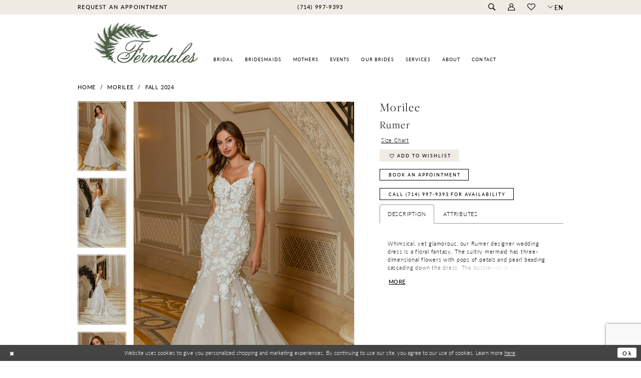

--- FILE ---
content_type: text/html; charset=utf-8
request_url: https://www.google.com/recaptcha/api2/anchor?ar=1&k=6Lcj_zIaAAAAAEPaGR6WdvVAhU7h1T3sbNdPWs4X&co=aHR0cHM6Ly93d3cuZmVybmRhbGVzYnJpZGFsLmNvbTo0NDM.&hl=en&v=PoyoqOPhxBO7pBk68S4YbpHZ&size=invisible&anchor-ms=20000&execute-ms=30000&cb=g1imhh4rxo06
body_size: 48763
content:
<!DOCTYPE HTML><html dir="ltr" lang="en"><head><meta http-equiv="Content-Type" content="text/html; charset=UTF-8">
<meta http-equiv="X-UA-Compatible" content="IE=edge">
<title>reCAPTCHA</title>
<style type="text/css">
/* cyrillic-ext */
@font-face {
  font-family: 'Roboto';
  font-style: normal;
  font-weight: 400;
  font-stretch: 100%;
  src: url(//fonts.gstatic.com/s/roboto/v48/KFO7CnqEu92Fr1ME7kSn66aGLdTylUAMa3GUBHMdazTgWw.woff2) format('woff2');
  unicode-range: U+0460-052F, U+1C80-1C8A, U+20B4, U+2DE0-2DFF, U+A640-A69F, U+FE2E-FE2F;
}
/* cyrillic */
@font-face {
  font-family: 'Roboto';
  font-style: normal;
  font-weight: 400;
  font-stretch: 100%;
  src: url(//fonts.gstatic.com/s/roboto/v48/KFO7CnqEu92Fr1ME7kSn66aGLdTylUAMa3iUBHMdazTgWw.woff2) format('woff2');
  unicode-range: U+0301, U+0400-045F, U+0490-0491, U+04B0-04B1, U+2116;
}
/* greek-ext */
@font-face {
  font-family: 'Roboto';
  font-style: normal;
  font-weight: 400;
  font-stretch: 100%;
  src: url(//fonts.gstatic.com/s/roboto/v48/KFO7CnqEu92Fr1ME7kSn66aGLdTylUAMa3CUBHMdazTgWw.woff2) format('woff2');
  unicode-range: U+1F00-1FFF;
}
/* greek */
@font-face {
  font-family: 'Roboto';
  font-style: normal;
  font-weight: 400;
  font-stretch: 100%;
  src: url(//fonts.gstatic.com/s/roboto/v48/KFO7CnqEu92Fr1ME7kSn66aGLdTylUAMa3-UBHMdazTgWw.woff2) format('woff2');
  unicode-range: U+0370-0377, U+037A-037F, U+0384-038A, U+038C, U+038E-03A1, U+03A3-03FF;
}
/* math */
@font-face {
  font-family: 'Roboto';
  font-style: normal;
  font-weight: 400;
  font-stretch: 100%;
  src: url(//fonts.gstatic.com/s/roboto/v48/KFO7CnqEu92Fr1ME7kSn66aGLdTylUAMawCUBHMdazTgWw.woff2) format('woff2');
  unicode-range: U+0302-0303, U+0305, U+0307-0308, U+0310, U+0312, U+0315, U+031A, U+0326-0327, U+032C, U+032F-0330, U+0332-0333, U+0338, U+033A, U+0346, U+034D, U+0391-03A1, U+03A3-03A9, U+03B1-03C9, U+03D1, U+03D5-03D6, U+03F0-03F1, U+03F4-03F5, U+2016-2017, U+2034-2038, U+203C, U+2040, U+2043, U+2047, U+2050, U+2057, U+205F, U+2070-2071, U+2074-208E, U+2090-209C, U+20D0-20DC, U+20E1, U+20E5-20EF, U+2100-2112, U+2114-2115, U+2117-2121, U+2123-214F, U+2190, U+2192, U+2194-21AE, U+21B0-21E5, U+21F1-21F2, U+21F4-2211, U+2213-2214, U+2216-22FF, U+2308-230B, U+2310, U+2319, U+231C-2321, U+2336-237A, U+237C, U+2395, U+239B-23B7, U+23D0, U+23DC-23E1, U+2474-2475, U+25AF, U+25B3, U+25B7, U+25BD, U+25C1, U+25CA, U+25CC, U+25FB, U+266D-266F, U+27C0-27FF, U+2900-2AFF, U+2B0E-2B11, U+2B30-2B4C, U+2BFE, U+3030, U+FF5B, U+FF5D, U+1D400-1D7FF, U+1EE00-1EEFF;
}
/* symbols */
@font-face {
  font-family: 'Roboto';
  font-style: normal;
  font-weight: 400;
  font-stretch: 100%;
  src: url(//fonts.gstatic.com/s/roboto/v48/KFO7CnqEu92Fr1ME7kSn66aGLdTylUAMaxKUBHMdazTgWw.woff2) format('woff2');
  unicode-range: U+0001-000C, U+000E-001F, U+007F-009F, U+20DD-20E0, U+20E2-20E4, U+2150-218F, U+2190, U+2192, U+2194-2199, U+21AF, U+21E6-21F0, U+21F3, U+2218-2219, U+2299, U+22C4-22C6, U+2300-243F, U+2440-244A, U+2460-24FF, U+25A0-27BF, U+2800-28FF, U+2921-2922, U+2981, U+29BF, U+29EB, U+2B00-2BFF, U+4DC0-4DFF, U+FFF9-FFFB, U+10140-1018E, U+10190-1019C, U+101A0, U+101D0-101FD, U+102E0-102FB, U+10E60-10E7E, U+1D2C0-1D2D3, U+1D2E0-1D37F, U+1F000-1F0FF, U+1F100-1F1AD, U+1F1E6-1F1FF, U+1F30D-1F30F, U+1F315, U+1F31C, U+1F31E, U+1F320-1F32C, U+1F336, U+1F378, U+1F37D, U+1F382, U+1F393-1F39F, U+1F3A7-1F3A8, U+1F3AC-1F3AF, U+1F3C2, U+1F3C4-1F3C6, U+1F3CA-1F3CE, U+1F3D4-1F3E0, U+1F3ED, U+1F3F1-1F3F3, U+1F3F5-1F3F7, U+1F408, U+1F415, U+1F41F, U+1F426, U+1F43F, U+1F441-1F442, U+1F444, U+1F446-1F449, U+1F44C-1F44E, U+1F453, U+1F46A, U+1F47D, U+1F4A3, U+1F4B0, U+1F4B3, U+1F4B9, U+1F4BB, U+1F4BF, U+1F4C8-1F4CB, U+1F4D6, U+1F4DA, U+1F4DF, U+1F4E3-1F4E6, U+1F4EA-1F4ED, U+1F4F7, U+1F4F9-1F4FB, U+1F4FD-1F4FE, U+1F503, U+1F507-1F50B, U+1F50D, U+1F512-1F513, U+1F53E-1F54A, U+1F54F-1F5FA, U+1F610, U+1F650-1F67F, U+1F687, U+1F68D, U+1F691, U+1F694, U+1F698, U+1F6AD, U+1F6B2, U+1F6B9-1F6BA, U+1F6BC, U+1F6C6-1F6CF, U+1F6D3-1F6D7, U+1F6E0-1F6EA, U+1F6F0-1F6F3, U+1F6F7-1F6FC, U+1F700-1F7FF, U+1F800-1F80B, U+1F810-1F847, U+1F850-1F859, U+1F860-1F887, U+1F890-1F8AD, U+1F8B0-1F8BB, U+1F8C0-1F8C1, U+1F900-1F90B, U+1F93B, U+1F946, U+1F984, U+1F996, U+1F9E9, U+1FA00-1FA6F, U+1FA70-1FA7C, U+1FA80-1FA89, U+1FA8F-1FAC6, U+1FACE-1FADC, U+1FADF-1FAE9, U+1FAF0-1FAF8, U+1FB00-1FBFF;
}
/* vietnamese */
@font-face {
  font-family: 'Roboto';
  font-style: normal;
  font-weight: 400;
  font-stretch: 100%;
  src: url(//fonts.gstatic.com/s/roboto/v48/KFO7CnqEu92Fr1ME7kSn66aGLdTylUAMa3OUBHMdazTgWw.woff2) format('woff2');
  unicode-range: U+0102-0103, U+0110-0111, U+0128-0129, U+0168-0169, U+01A0-01A1, U+01AF-01B0, U+0300-0301, U+0303-0304, U+0308-0309, U+0323, U+0329, U+1EA0-1EF9, U+20AB;
}
/* latin-ext */
@font-face {
  font-family: 'Roboto';
  font-style: normal;
  font-weight: 400;
  font-stretch: 100%;
  src: url(//fonts.gstatic.com/s/roboto/v48/KFO7CnqEu92Fr1ME7kSn66aGLdTylUAMa3KUBHMdazTgWw.woff2) format('woff2');
  unicode-range: U+0100-02BA, U+02BD-02C5, U+02C7-02CC, U+02CE-02D7, U+02DD-02FF, U+0304, U+0308, U+0329, U+1D00-1DBF, U+1E00-1E9F, U+1EF2-1EFF, U+2020, U+20A0-20AB, U+20AD-20C0, U+2113, U+2C60-2C7F, U+A720-A7FF;
}
/* latin */
@font-face {
  font-family: 'Roboto';
  font-style: normal;
  font-weight: 400;
  font-stretch: 100%;
  src: url(//fonts.gstatic.com/s/roboto/v48/KFO7CnqEu92Fr1ME7kSn66aGLdTylUAMa3yUBHMdazQ.woff2) format('woff2');
  unicode-range: U+0000-00FF, U+0131, U+0152-0153, U+02BB-02BC, U+02C6, U+02DA, U+02DC, U+0304, U+0308, U+0329, U+2000-206F, U+20AC, U+2122, U+2191, U+2193, U+2212, U+2215, U+FEFF, U+FFFD;
}
/* cyrillic-ext */
@font-face {
  font-family: 'Roboto';
  font-style: normal;
  font-weight: 500;
  font-stretch: 100%;
  src: url(//fonts.gstatic.com/s/roboto/v48/KFO7CnqEu92Fr1ME7kSn66aGLdTylUAMa3GUBHMdazTgWw.woff2) format('woff2');
  unicode-range: U+0460-052F, U+1C80-1C8A, U+20B4, U+2DE0-2DFF, U+A640-A69F, U+FE2E-FE2F;
}
/* cyrillic */
@font-face {
  font-family: 'Roboto';
  font-style: normal;
  font-weight: 500;
  font-stretch: 100%;
  src: url(//fonts.gstatic.com/s/roboto/v48/KFO7CnqEu92Fr1ME7kSn66aGLdTylUAMa3iUBHMdazTgWw.woff2) format('woff2');
  unicode-range: U+0301, U+0400-045F, U+0490-0491, U+04B0-04B1, U+2116;
}
/* greek-ext */
@font-face {
  font-family: 'Roboto';
  font-style: normal;
  font-weight: 500;
  font-stretch: 100%;
  src: url(//fonts.gstatic.com/s/roboto/v48/KFO7CnqEu92Fr1ME7kSn66aGLdTylUAMa3CUBHMdazTgWw.woff2) format('woff2');
  unicode-range: U+1F00-1FFF;
}
/* greek */
@font-face {
  font-family: 'Roboto';
  font-style: normal;
  font-weight: 500;
  font-stretch: 100%;
  src: url(//fonts.gstatic.com/s/roboto/v48/KFO7CnqEu92Fr1ME7kSn66aGLdTylUAMa3-UBHMdazTgWw.woff2) format('woff2');
  unicode-range: U+0370-0377, U+037A-037F, U+0384-038A, U+038C, U+038E-03A1, U+03A3-03FF;
}
/* math */
@font-face {
  font-family: 'Roboto';
  font-style: normal;
  font-weight: 500;
  font-stretch: 100%;
  src: url(//fonts.gstatic.com/s/roboto/v48/KFO7CnqEu92Fr1ME7kSn66aGLdTylUAMawCUBHMdazTgWw.woff2) format('woff2');
  unicode-range: U+0302-0303, U+0305, U+0307-0308, U+0310, U+0312, U+0315, U+031A, U+0326-0327, U+032C, U+032F-0330, U+0332-0333, U+0338, U+033A, U+0346, U+034D, U+0391-03A1, U+03A3-03A9, U+03B1-03C9, U+03D1, U+03D5-03D6, U+03F0-03F1, U+03F4-03F5, U+2016-2017, U+2034-2038, U+203C, U+2040, U+2043, U+2047, U+2050, U+2057, U+205F, U+2070-2071, U+2074-208E, U+2090-209C, U+20D0-20DC, U+20E1, U+20E5-20EF, U+2100-2112, U+2114-2115, U+2117-2121, U+2123-214F, U+2190, U+2192, U+2194-21AE, U+21B0-21E5, U+21F1-21F2, U+21F4-2211, U+2213-2214, U+2216-22FF, U+2308-230B, U+2310, U+2319, U+231C-2321, U+2336-237A, U+237C, U+2395, U+239B-23B7, U+23D0, U+23DC-23E1, U+2474-2475, U+25AF, U+25B3, U+25B7, U+25BD, U+25C1, U+25CA, U+25CC, U+25FB, U+266D-266F, U+27C0-27FF, U+2900-2AFF, U+2B0E-2B11, U+2B30-2B4C, U+2BFE, U+3030, U+FF5B, U+FF5D, U+1D400-1D7FF, U+1EE00-1EEFF;
}
/* symbols */
@font-face {
  font-family: 'Roboto';
  font-style: normal;
  font-weight: 500;
  font-stretch: 100%;
  src: url(//fonts.gstatic.com/s/roboto/v48/KFO7CnqEu92Fr1ME7kSn66aGLdTylUAMaxKUBHMdazTgWw.woff2) format('woff2');
  unicode-range: U+0001-000C, U+000E-001F, U+007F-009F, U+20DD-20E0, U+20E2-20E4, U+2150-218F, U+2190, U+2192, U+2194-2199, U+21AF, U+21E6-21F0, U+21F3, U+2218-2219, U+2299, U+22C4-22C6, U+2300-243F, U+2440-244A, U+2460-24FF, U+25A0-27BF, U+2800-28FF, U+2921-2922, U+2981, U+29BF, U+29EB, U+2B00-2BFF, U+4DC0-4DFF, U+FFF9-FFFB, U+10140-1018E, U+10190-1019C, U+101A0, U+101D0-101FD, U+102E0-102FB, U+10E60-10E7E, U+1D2C0-1D2D3, U+1D2E0-1D37F, U+1F000-1F0FF, U+1F100-1F1AD, U+1F1E6-1F1FF, U+1F30D-1F30F, U+1F315, U+1F31C, U+1F31E, U+1F320-1F32C, U+1F336, U+1F378, U+1F37D, U+1F382, U+1F393-1F39F, U+1F3A7-1F3A8, U+1F3AC-1F3AF, U+1F3C2, U+1F3C4-1F3C6, U+1F3CA-1F3CE, U+1F3D4-1F3E0, U+1F3ED, U+1F3F1-1F3F3, U+1F3F5-1F3F7, U+1F408, U+1F415, U+1F41F, U+1F426, U+1F43F, U+1F441-1F442, U+1F444, U+1F446-1F449, U+1F44C-1F44E, U+1F453, U+1F46A, U+1F47D, U+1F4A3, U+1F4B0, U+1F4B3, U+1F4B9, U+1F4BB, U+1F4BF, U+1F4C8-1F4CB, U+1F4D6, U+1F4DA, U+1F4DF, U+1F4E3-1F4E6, U+1F4EA-1F4ED, U+1F4F7, U+1F4F9-1F4FB, U+1F4FD-1F4FE, U+1F503, U+1F507-1F50B, U+1F50D, U+1F512-1F513, U+1F53E-1F54A, U+1F54F-1F5FA, U+1F610, U+1F650-1F67F, U+1F687, U+1F68D, U+1F691, U+1F694, U+1F698, U+1F6AD, U+1F6B2, U+1F6B9-1F6BA, U+1F6BC, U+1F6C6-1F6CF, U+1F6D3-1F6D7, U+1F6E0-1F6EA, U+1F6F0-1F6F3, U+1F6F7-1F6FC, U+1F700-1F7FF, U+1F800-1F80B, U+1F810-1F847, U+1F850-1F859, U+1F860-1F887, U+1F890-1F8AD, U+1F8B0-1F8BB, U+1F8C0-1F8C1, U+1F900-1F90B, U+1F93B, U+1F946, U+1F984, U+1F996, U+1F9E9, U+1FA00-1FA6F, U+1FA70-1FA7C, U+1FA80-1FA89, U+1FA8F-1FAC6, U+1FACE-1FADC, U+1FADF-1FAE9, U+1FAF0-1FAF8, U+1FB00-1FBFF;
}
/* vietnamese */
@font-face {
  font-family: 'Roboto';
  font-style: normal;
  font-weight: 500;
  font-stretch: 100%;
  src: url(//fonts.gstatic.com/s/roboto/v48/KFO7CnqEu92Fr1ME7kSn66aGLdTylUAMa3OUBHMdazTgWw.woff2) format('woff2');
  unicode-range: U+0102-0103, U+0110-0111, U+0128-0129, U+0168-0169, U+01A0-01A1, U+01AF-01B0, U+0300-0301, U+0303-0304, U+0308-0309, U+0323, U+0329, U+1EA0-1EF9, U+20AB;
}
/* latin-ext */
@font-face {
  font-family: 'Roboto';
  font-style: normal;
  font-weight: 500;
  font-stretch: 100%;
  src: url(//fonts.gstatic.com/s/roboto/v48/KFO7CnqEu92Fr1ME7kSn66aGLdTylUAMa3KUBHMdazTgWw.woff2) format('woff2');
  unicode-range: U+0100-02BA, U+02BD-02C5, U+02C7-02CC, U+02CE-02D7, U+02DD-02FF, U+0304, U+0308, U+0329, U+1D00-1DBF, U+1E00-1E9F, U+1EF2-1EFF, U+2020, U+20A0-20AB, U+20AD-20C0, U+2113, U+2C60-2C7F, U+A720-A7FF;
}
/* latin */
@font-face {
  font-family: 'Roboto';
  font-style: normal;
  font-weight: 500;
  font-stretch: 100%;
  src: url(//fonts.gstatic.com/s/roboto/v48/KFO7CnqEu92Fr1ME7kSn66aGLdTylUAMa3yUBHMdazQ.woff2) format('woff2');
  unicode-range: U+0000-00FF, U+0131, U+0152-0153, U+02BB-02BC, U+02C6, U+02DA, U+02DC, U+0304, U+0308, U+0329, U+2000-206F, U+20AC, U+2122, U+2191, U+2193, U+2212, U+2215, U+FEFF, U+FFFD;
}
/* cyrillic-ext */
@font-face {
  font-family: 'Roboto';
  font-style: normal;
  font-weight: 900;
  font-stretch: 100%;
  src: url(//fonts.gstatic.com/s/roboto/v48/KFO7CnqEu92Fr1ME7kSn66aGLdTylUAMa3GUBHMdazTgWw.woff2) format('woff2');
  unicode-range: U+0460-052F, U+1C80-1C8A, U+20B4, U+2DE0-2DFF, U+A640-A69F, U+FE2E-FE2F;
}
/* cyrillic */
@font-face {
  font-family: 'Roboto';
  font-style: normal;
  font-weight: 900;
  font-stretch: 100%;
  src: url(//fonts.gstatic.com/s/roboto/v48/KFO7CnqEu92Fr1ME7kSn66aGLdTylUAMa3iUBHMdazTgWw.woff2) format('woff2');
  unicode-range: U+0301, U+0400-045F, U+0490-0491, U+04B0-04B1, U+2116;
}
/* greek-ext */
@font-face {
  font-family: 'Roboto';
  font-style: normal;
  font-weight: 900;
  font-stretch: 100%;
  src: url(//fonts.gstatic.com/s/roboto/v48/KFO7CnqEu92Fr1ME7kSn66aGLdTylUAMa3CUBHMdazTgWw.woff2) format('woff2');
  unicode-range: U+1F00-1FFF;
}
/* greek */
@font-face {
  font-family: 'Roboto';
  font-style: normal;
  font-weight: 900;
  font-stretch: 100%;
  src: url(//fonts.gstatic.com/s/roboto/v48/KFO7CnqEu92Fr1ME7kSn66aGLdTylUAMa3-UBHMdazTgWw.woff2) format('woff2');
  unicode-range: U+0370-0377, U+037A-037F, U+0384-038A, U+038C, U+038E-03A1, U+03A3-03FF;
}
/* math */
@font-face {
  font-family: 'Roboto';
  font-style: normal;
  font-weight: 900;
  font-stretch: 100%;
  src: url(//fonts.gstatic.com/s/roboto/v48/KFO7CnqEu92Fr1ME7kSn66aGLdTylUAMawCUBHMdazTgWw.woff2) format('woff2');
  unicode-range: U+0302-0303, U+0305, U+0307-0308, U+0310, U+0312, U+0315, U+031A, U+0326-0327, U+032C, U+032F-0330, U+0332-0333, U+0338, U+033A, U+0346, U+034D, U+0391-03A1, U+03A3-03A9, U+03B1-03C9, U+03D1, U+03D5-03D6, U+03F0-03F1, U+03F4-03F5, U+2016-2017, U+2034-2038, U+203C, U+2040, U+2043, U+2047, U+2050, U+2057, U+205F, U+2070-2071, U+2074-208E, U+2090-209C, U+20D0-20DC, U+20E1, U+20E5-20EF, U+2100-2112, U+2114-2115, U+2117-2121, U+2123-214F, U+2190, U+2192, U+2194-21AE, U+21B0-21E5, U+21F1-21F2, U+21F4-2211, U+2213-2214, U+2216-22FF, U+2308-230B, U+2310, U+2319, U+231C-2321, U+2336-237A, U+237C, U+2395, U+239B-23B7, U+23D0, U+23DC-23E1, U+2474-2475, U+25AF, U+25B3, U+25B7, U+25BD, U+25C1, U+25CA, U+25CC, U+25FB, U+266D-266F, U+27C0-27FF, U+2900-2AFF, U+2B0E-2B11, U+2B30-2B4C, U+2BFE, U+3030, U+FF5B, U+FF5D, U+1D400-1D7FF, U+1EE00-1EEFF;
}
/* symbols */
@font-face {
  font-family: 'Roboto';
  font-style: normal;
  font-weight: 900;
  font-stretch: 100%;
  src: url(//fonts.gstatic.com/s/roboto/v48/KFO7CnqEu92Fr1ME7kSn66aGLdTylUAMaxKUBHMdazTgWw.woff2) format('woff2');
  unicode-range: U+0001-000C, U+000E-001F, U+007F-009F, U+20DD-20E0, U+20E2-20E4, U+2150-218F, U+2190, U+2192, U+2194-2199, U+21AF, U+21E6-21F0, U+21F3, U+2218-2219, U+2299, U+22C4-22C6, U+2300-243F, U+2440-244A, U+2460-24FF, U+25A0-27BF, U+2800-28FF, U+2921-2922, U+2981, U+29BF, U+29EB, U+2B00-2BFF, U+4DC0-4DFF, U+FFF9-FFFB, U+10140-1018E, U+10190-1019C, U+101A0, U+101D0-101FD, U+102E0-102FB, U+10E60-10E7E, U+1D2C0-1D2D3, U+1D2E0-1D37F, U+1F000-1F0FF, U+1F100-1F1AD, U+1F1E6-1F1FF, U+1F30D-1F30F, U+1F315, U+1F31C, U+1F31E, U+1F320-1F32C, U+1F336, U+1F378, U+1F37D, U+1F382, U+1F393-1F39F, U+1F3A7-1F3A8, U+1F3AC-1F3AF, U+1F3C2, U+1F3C4-1F3C6, U+1F3CA-1F3CE, U+1F3D4-1F3E0, U+1F3ED, U+1F3F1-1F3F3, U+1F3F5-1F3F7, U+1F408, U+1F415, U+1F41F, U+1F426, U+1F43F, U+1F441-1F442, U+1F444, U+1F446-1F449, U+1F44C-1F44E, U+1F453, U+1F46A, U+1F47D, U+1F4A3, U+1F4B0, U+1F4B3, U+1F4B9, U+1F4BB, U+1F4BF, U+1F4C8-1F4CB, U+1F4D6, U+1F4DA, U+1F4DF, U+1F4E3-1F4E6, U+1F4EA-1F4ED, U+1F4F7, U+1F4F9-1F4FB, U+1F4FD-1F4FE, U+1F503, U+1F507-1F50B, U+1F50D, U+1F512-1F513, U+1F53E-1F54A, U+1F54F-1F5FA, U+1F610, U+1F650-1F67F, U+1F687, U+1F68D, U+1F691, U+1F694, U+1F698, U+1F6AD, U+1F6B2, U+1F6B9-1F6BA, U+1F6BC, U+1F6C6-1F6CF, U+1F6D3-1F6D7, U+1F6E0-1F6EA, U+1F6F0-1F6F3, U+1F6F7-1F6FC, U+1F700-1F7FF, U+1F800-1F80B, U+1F810-1F847, U+1F850-1F859, U+1F860-1F887, U+1F890-1F8AD, U+1F8B0-1F8BB, U+1F8C0-1F8C1, U+1F900-1F90B, U+1F93B, U+1F946, U+1F984, U+1F996, U+1F9E9, U+1FA00-1FA6F, U+1FA70-1FA7C, U+1FA80-1FA89, U+1FA8F-1FAC6, U+1FACE-1FADC, U+1FADF-1FAE9, U+1FAF0-1FAF8, U+1FB00-1FBFF;
}
/* vietnamese */
@font-face {
  font-family: 'Roboto';
  font-style: normal;
  font-weight: 900;
  font-stretch: 100%;
  src: url(//fonts.gstatic.com/s/roboto/v48/KFO7CnqEu92Fr1ME7kSn66aGLdTylUAMa3OUBHMdazTgWw.woff2) format('woff2');
  unicode-range: U+0102-0103, U+0110-0111, U+0128-0129, U+0168-0169, U+01A0-01A1, U+01AF-01B0, U+0300-0301, U+0303-0304, U+0308-0309, U+0323, U+0329, U+1EA0-1EF9, U+20AB;
}
/* latin-ext */
@font-face {
  font-family: 'Roboto';
  font-style: normal;
  font-weight: 900;
  font-stretch: 100%;
  src: url(//fonts.gstatic.com/s/roboto/v48/KFO7CnqEu92Fr1ME7kSn66aGLdTylUAMa3KUBHMdazTgWw.woff2) format('woff2');
  unicode-range: U+0100-02BA, U+02BD-02C5, U+02C7-02CC, U+02CE-02D7, U+02DD-02FF, U+0304, U+0308, U+0329, U+1D00-1DBF, U+1E00-1E9F, U+1EF2-1EFF, U+2020, U+20A0-20AB, U+20AD-20C0, U+2113, U+2C60-2C7F, U+A720-A7FF;
}
/* latin */
@font-face {
  font-family: 'Roboto';
  font-style: normal;
  font-weight: 900;
  font-stretch: 100%;
  src: url(//fonts.gstatic.com/s/roboto/v48/KFO7CnqEu92Fr1ME7kSn66aGLdTylUAMa3yUBHMdazQ.woff2) format('woff2');
  unicode-range: U+0000-00FF, U+0131, U+0152-0153, U+02BB-02BC, U+02C6, U+02DA, U+02DC, U+0304, U+0308, U+0329, U+2000-206F, U+20AC, U+2122, U+2191, U+2193, U+2212, U+2215, U+FEFF, U+FFFD;
}

</style>
<link rel="stylesheet" type="text/css" href="https://www.gstatic.com/recaptcha/releases/PoyoqOPhxBO7pBk68S4YbpHZ/styles__ltr.css">
<script nonce="Dp4B9WNQUYTdl6mjKIF3yg" type="text/javascript">window['__recaptcha_api'] = 'https://www.google.com/recaptcha/api2/';</script>
<script type="text/javascript" src="https://www.gstatic.com/recaptcha/releases/PoyoqOPhxBO7pBk68S4YbpHZ/recaptcha__en.js" nonce="Dp4B9WNQUYTdl6mjKIF3yg">
      
    </script></head>
<body><div id="rc-anchor-alert" class="rc-anchor-alert"></div>
<input type="hidden" id="recaptcha-token" value="[base64]">
<script type="text/javascript" nonce="Dp4B9WNQUYTdl6mjKIF3yg">
      recaptcha.anchor.Main.init("[\x22ainput\x22,[\x22bgdata\x22,\x22\x22,\[base64]/[base64]/MjU1Ong/[base64]/[base64]/[base64]/[base64]/[base64]/[base64]/[base64]/[base64]/[base64]/[base64]/[base64]/[base64]/[base64]/[base64]/[base64]\\u003d\x22,\[base64]\\u003d\\u003d\x22,\x22aQUDw4nCsFjChGo0CGLDqUfCj8KVw4DDkMOIw4LCv1hrwpvDhH/Dv8O4w5DDnVFZw7thLMOIw4bChn00wpHDlcKEw4R9wqnDmmjDuHTDpnHClMO7wrvDuirDrsKgYcOeeB/DsMOqScKdCG9weMKmccODw77DiMK5TMKCwrPDgcKtT8OAw6lYw4zDj8Kcw4hmCW7CrMOSw5VQYMOoY3jDisO5EgjCiic1ecO+MnrDuSAWGcO0LcOcc8KjbkciUTcYw7nDnWE4wpUdH8Onw5XCncOSw7Vew7xEwr3Cp8ONF8OTw5xlVijDv8O/[base64]/[base64]/[base64]/XMKHwpg5OsKNF3xlw5J5JcOVGitqwo/DlEILU3Vzw6DDpmkOwqY3w7kZYWFRZsKXw41Vw7Vyf8KGw7AkHMOML8K8MCrDgMO5azFdw5HCu8ONVjksCznDjMOrw5pLKS4Yw4kNw7nDrcKJTcOSw50rw5XDi1HDosKowpzCucO7Q8ObdcOVw4zDqMKIZMKZbMKDwoTDjCTDlmDCsXp2HTbCvcOpwoHDpgLChsO/wrRww4DCu2sCw7rDlAclTsO/OWPDkR/DniTDog7Co8KSw4EIe8KHTMOKKsKDE8Orwp7ClsK+w7Jfw5hQwp19bkbCm07DusKpO8O8wp03w7zDq3rDnsOAJEELIcOWG8KJImDCiMOiMyYvJMOjwoJ6AVbDpH1PwpoGW8K/OGgPw6nDiRXDqsONwp9kP8OkwrfCtFUVw5xedsOSADrCvErDnxslNAfCuMO8w4vDjnogIX5UFcOUwqZvwpsfw7zDjkE0PyfCrgfDsMKcZzHDrMOLwpY6w44Dwq4fwpxOcMKwa0p3KcOnwozClU8Dw6zDtsK0w6IyVcK0e8OPw5g3w77Cq0/[base64]/KD/DhkRLw6pxwp3ChMK/wonCsU9EBcKyw6/CksKKP8OwE8Ocw44uwpTCicOmTcORa8OHesK4WxrCjTthw5TDn8KIw5fDqDTCp8O+w4lSIFnDjkhcw5BUXV/CqgbDqcOUS3ZKecKxc8KawpvDrGhvw5LCtxLDhC7DrcO2wqBxU3fCu8KQbDhOwoYSwooLw5nCrcKuRQJNwpjCrsKew6E0d1DDpMOBw47Cq05Fw5vDr8KbHyJDUMOJNsODw6vDvjLDksOSwrHCpcO/CMOyYsKjDMKXw7TCl0/[base64]/DsjR/wpUhYcKBw67DhsOlNcKFwrjChMKWKUPCrF/CvALCvHrDjgZ0w5AZGcOhRcKnw6odf8K3wqjCisKhw6s1VWHDu8OFNnpdbcO1ecO6SgvDnW/DjMO9w6gfO2LCnRF+wqQxOcOOTmFZwrrCh8ONBMK1wpjChAZEGcK3AX9EWsOsRxDDscOETF7DiMKjwpNvUMKew4bDpcO/[base64]/[base64]/[base64]/Dqikmw4hVwqTDucOww73CqnPDrcK1PcK4wrPCjsKEIivDq8KnwoHClxrCkE0Tw4nDuB4Aw4QXWDHCicOEw4XDg0fCh2TCuMKJw4djw5IVw6Q4wroHwrvDuxMxEsOtTMO3w6/CsB8sw79nwrJ4HsK8wovDihDCr8KeG8KgesKxwpvDiEvDq1Fgwq/ClMOJw7o9woxEw4zChsOTRSvDhEBzHk3ChSzCnCDDqzRuDg/CtsKCAEt+wobCpW/Do8O3I8KRFk9fS8ObSMKEw4rDo3fCk8KdPsOJw5HCn8KWw7t+LHjChMKJw7NBw5zDpsOZE8OYVsKUwozCi8O9wpI3QcODYcKGWMKewqIAw5cmRF4lCh/DlMKrGXLCvcOXw55OwrLDncOyV0rDnntLwprCkwYjEk5bIsK4WsKiTXVhwrnDqWdFw4LCgy5rC8KddSnDq8Onwo0+w51UwpAgw6bCmMKDw7/DgE7ChX5Vw7FvVcO5cDfDmMKnOcKxFCbDgVoaw7fDjDrCosKnw6XCrgNDMyDChMKCw4ZDc8Klwolsw4PDmG3DgDInw5UVw50EwpfDpzRew6wKOcKgYQFKeA7DtsOHYifCisO+wpJtwqY3w5HCh8O/w54TSsORw60scirDg8Kcw4Uvwp8BbMOSwrlzBsKNwr3CmE/DomjCscOBwoVSW2kyw6pWVcK/[base64]/DvsKhw6vDncOlS0vChDHCmcKtw6rDoW5tRcKewrh7w7zChg7DhsKFw7oUwpwXW0/DuVcEYCTDiMOdbMO/XsKiwpTDrQgEUsOEwqMFw4LCk35gfMORw7QawoXDh8O4w5sCwpo+HzpMw5kqCyTCicKNwrU3w7jDohwGwrQ4TToUVAvDvWJ/wpnCpsKIdMKwe8OEUgbDucKLw4/Dn8O5w4RkwooYJ2bCl2fDiy1Dw5bCiUcHdGHDjUI+WQE/w6DDq8Kdw5dQw4HCjcOmKsOfA8K/J8KqCnBMwojDvRbCgw3DmDzCqGbCicK6JcKIek09R20WNcKew6t/w5Mgc8KAwqjDjkAIKx4Cw5HCuxw/eh7CmiI/w7TCi0YrUMKLS8Kow4LDj2pNw5hvw5/CsMO3wpnCvzlKwrJFw7ZJwqDDlSJ6w68dNgAXwoczHMKXw6HDqkAYw5w9JsOtw5XChcOvw5DCqGd4SCIIFx/CjsK9eBrDnDRMRMOUE8OqwosOw57DtMKzJm9sW8KiTMOVY8ONwpASwr3DlMOkJ8KRAcObw44oeBRswosiwp83Jj0lQ1nCuMK7NBPCj8KDw47CqBLDsMO4wpPDvCQ/bTARw5XDvcOXG0oiw59gb38ICEXDoyotw5DCqsOoL1EbT0Ynw5vCji/[base64]/[base64]/Dl8OQw6XCu8O3G8OfwpELw4PDoQbDtsORwq/DtsOHwqcywp4AV0lLw6oJc8OkS8Kiwr0Swo3Cp8OIw4lhB2/Cj8OOw6vCjwDDoMKsAsOUw6/Ck8ORw4TDg8KLw6/Djis+e0YkIsO/T3XDrAzClgYRXAJiVMOUw4DCjcOlQ8Kdw6URLMKVHsKQw6Auwoo8ZcKMw4JTwp/CokEOcnwBwrnCoHPDocKxGn7CvMKIwpkUwpXCjyvCmht7w65QAsORwpwEwo98DDDCicKjw5UJwqDDrgnCt3VWOmfCtcOtKRRxwo8KwoEpdhDCmU7Dl8OIw6p/w7/[base64]/[base64]/ChsOkLVHCusOWDcKCwpNhM8Kpa8OUw6Umw68pAUTDiizDrGgiYMKrGzvCtizCtiocKjgtw6sLw60Xwr8/[base64]/CjMK7ATbDjMOzwpXDiMKTwok9KlRNw4vCo8O4w71fJMK1w4zDgsK2D8Kdw5bCkcK5wrfCsmUBHcK8wod/wqZeIMKAw5nCmMKXKA3CmsOKYQbCgcKxGhXChMKjw7TClXXDuwPCvcOHwp9fw43CtsOcEkrDlB/CmnrDucOXwq3DpRbDqWUDw64hKcOHXsOhw7/DsDjDpS7DrDnDl05dLXM2wpwfwqvClT8waMOza8OXw6N1UQ1Qwq4FflTDrw/[base64]/[base64]/w5c2B8ORwrQdwq/DpMKOwoBSXX0WJMKKwptLwqTDnsKxc8OZQsO1wo/CjcKcOXQZwpnCusKuNsKbbcKXwrjCmcOcw7cxSGocRsOyWzZ/MUdxw4jCsMKvVElCYEZifcKNwpF2w6lGw4QewqEkw7zChkAuAMO6w6cAasOgwpXDhFEQw4XDkirDr8KNcxvCk8OqVi0Vw69xwo1jw4lGB8KKf8O6BQXChcO6HcK2VyoHdsO3wqw7w6R9KcOETXsuwrzCs3VxJcK3E33DrGDDmMOHw4/Cq3FlWMK7RcO+PxnDnMKRbmLCjMKYdEzCucOOXEXDtcOfeF7CllTDqV/Cr0jDsSjDlWINwpjDq8K8e8Knw5VgwpF/wrvDv8KUOUoKDSkEw4DDgcK+w4lfwoPCoWDCjgc0DFjCtMKsXhrCp8OJI1vDucK1fkjDgRjDn8OkKiXCnybDkMKdwowtQsKNDgxvw6lnw4jCs8K1w7w1HQIFwqLDq8OEMMKWwo/Ck8KswrhKwphPbjgcMVzDsMO7T07DucOxwrDCsHrCmRvCl8KWAMKKwpJBwqvCsyt+Ox5Vw7nCpQHCm8KIwrnDkjcVwpEKwqJhcMONw5XDtMKHMcOgwqBcwqghw4UPTBRKBAbDjXLDg2fCtMOzNMKWWiMOw5o0BcOHK1Rrwr/DmcOHZDfCusOURCdpFcK+a8ObaRPDsFxLwpp3ai/DrBgXSnHCmsKFT8OQw4rDt3hqw7Eaw50Owp3DliAZwqrDo8O5w7JRwrnDq8KCw5sITMKGwqDDszoFRMKRNMONLSg9w5xwfhHDlcOhYsK7wrk7QMKRfV/DtU/Dr8KSwpPCn8KZwrVxCsKUfcKdwoDDusKww7tCw7fDhhLDtsKHw6UAEQdzZk0swqPDssOacMOufsOyIy7CtX/CmMOMw4RWwrcoLcKvdzM/wrrCusKRRit0WT7DlsKlDmbChEYURMKkFMKJVC0Ywq7DocOpwozDojsiW8Otw4fCncKew4sWw4tgw6lKw6LDi8Ooe8K/H8ONw7JLwrNpLsOsdHQVwovDqD1EwqPCo3YTw6zDjEzCs38qw5zClsO8wrt7MQ7DqsOowqRcasO/UcO7w6wTOsKZKRMlK3XDmcKKTsOuJcO5LihGX8O+O8K3Q0h/IS3Dr8K3w6tuW8OMW1YOTlpSw6LDqcODf2fDgwXDngPDvB3Ck8KBwogMLcO7woPCv2rChMOjbxLDu00wQQtBasK+c8KacGDDq216w7EDIwbDjsKdw7TCscOJDwZdw5nDvQlibirCqsKYwp/CqMKAw67DicKSw7PDvcOkwph2QzTCq8KxGyAsB8OAw58dw6/Du8Obw7nCoWLDkcK+wojCosKAwpAiZ8KCLS3DvMKnYcOwcsOWw67CogtLwpB2wqQqS8KpKB/DlsOIw5/CvX7CucOiwpDCm8OpTBMrw5bDosKVwq3DiH5Yw6h+SsKHw65pDMONwpA1wpp0QHJ0el/[base64]/[base64]/wrscacOfw6fCtB/Ck8OcwpLDgXZIw5zDnkjCp3rDnsOwXSLCsVhmwrTDmwA0w7/Co8K2w77DiW3ChcOJw4dDwrjDpFXCoMKLIgI4w5DDnTfDpsKjdMKMZcOYaRLCrUgxeMKOfMOaBxLDoMO2w49uHV3Ds0EIfsKZw6/Dn8K0H8O6McK4M8K1wrbCkETDug7Dk8KObcK7wqIjwpPDgk9pY33CuxbCvUtCVE17wqPDhFjDvMK+ISbCh8O/bsKASsKtbnrDlcK/wrvDq8KNAjLClmnDg2wRw6HCuMKDw4XCgcKkwqNwWyvCvsK/[base64]/w7d9woDCqcObw73DhsK6wrnCiWXDgQHCrEHChsOSSsKLSMOOacOrw5PDv8O5Lz/CinV2wrECwroVw7jCv8Kpwr5RwpjCjnU5Uishw7kfw4zDtAnCkkN4wrfCkBVqJ37Dl2xEwojChjHDl8OJR2MmP8Oiw6rDvsKfw7FYbMKMw6LDiAXCux/CuUU5w5cwWkQKwp03wpAEwoI0LcKzaDnDnsOcW1HDjW3Cs1nDpcK7VRYOw7jCh8KRTTTDgMKyHMKTwr0edMOYw6Y/TX98QBwDwozDpsOKfsKiw6PDlMO8Z8O3w6NLK8O8L0/Cpz/Dr2rCnsKJw4zChwREwoxJCMODa8KlDcOHEcOJQS3Cm8OXwowfJxDDtAFfw7LCjgl6w7ZHQ2ZNw7AOw7dww5jCpsKuWsKxWAwBw5Q7NsKqw5nCk8OiUn3CvjgxwqU2w43Dl8KcQ0zDscK/eGLDrMO1wo/[base64]/MjEBwpnCusKiDF3DnMKIBsOqKcOfDVvCgMKywqzDj19vbXzDlsK8Z8O+wrU7ehzDo2lhwr/DnWvCqm/DpMKJbcKVXwHChyHCkk7DuMORw7LCh8OxwqzDkjopw5XDpsK3IMOkw7cKW8KdIsOsw4BFDMKWwoNGVMOYw7jCrgsVODbCksOmRhl4w4Fyw5LCqMKRPcKzwrh5w6HClcO2GVsUCcKZJsOpwoTCsALDvMKLw6/CtMO6OcOdwqLDhcK2GiLCgsK0F8OtwpYOBx8pQsOXwpZWHMO3wpHClw7Dh8KoaCHDuFfDosK9IcK9w5zDosKAw4c4w6wFwqkAwoUPwobDlVwVw5TDnMOkMnwVw51swpt2wpIfw7UvPcK7woDDpix/[base64]/[base64]/DncKXwoBYYBfCtsOvw5zDpMKnw50WIgvCiSvCnMO2JTtISMOWWcOlw6LCkMKeIA0twq8Pw6DChsOtTcOpV8K7wpV9Cy/DqD8NacOkwpJfw5nDr8O9RMKOwoDDrgptdEjDpcKJw5PCmT3Dv8O/[base64]/CjxHCscKAw4HDrMKJcHhSE8KuwpTCscOJd2HDnSvCp8K8cUHCmMKzfMOfwr/Dvl3DkMOZw67CoRdxw4Uaw4jCuMOnwrDCm0pUfi/DhVnDv8KbP8KKPRJEOw4EV8KzwpYIworCp31Rw6hUwp1uF0Rnw58hGgvDgXHDmwRBwrBbw7jChsK6esKkCxsbwrjCq8KbNipBwosDw55PfwLDkcOVwoUVWMOhwpzDjTkCMMOEwrLDo3ZTwrlJGMOwXHvCoFnCscOqw7hyw5/[base64]/Ci13CvMKOPgBVJMKHw4jCtF8Zen3DolTDmx5hw4zDssKkYgvDnBg/DMOsw77Dj07Dk8KCwp5Cwr5NdkUvPXFRw5LCmsKSwrFAGDjDoAPDi8OXw63Dig7DscO2OALDrsK3IsKbFcK3wqLCvzPCscKKwpzCiAXDhsOZw6PDncOxw49gwq8BX8O1ewvCgMKqwpDCiWTCn8OGw6DDtzgfPcO6w4vDnQ/Dtm3Ci8KyBU7DqQbDjcOIQXDCgwcbd8KjwqfCmycKdDbCjcKEw4wVUkwfworDiEbDukxqPwFow5TCmTE+Q0ASGiLChnMMw6/DmVTCuRLDk8KtwoXDgmwBwqxJM8Ouw47DusK+wrTDml8pw7V1w7nDv8KxT0M+wpPDkcOUwoHCqAPClsOQBBV8wpInTw9Iw77DghAHw5FZw4k3WcKEb1c1wpBFCcO/w7oQHMOwwp/DvMOCw5AVw5jCqsOoRMKBw4zDoMOMPMOsesKQw5kQwrzDhzF4OFXCjjI0GhnDpMK+wpLDhcOjwpXCn8OGwrTCjFB7w4rDs8KHw6DCrzhOLMKFfzgVfxrDgjPDoxrChMKbbcOWITArCMOMw6dQSMKMMMK2woYTG8K3wo/Dq8Kpw7svRmp/Z3MmwrDDqQIeOMKwfFfClsO/SU3Dqx7Cm8Opw4odw5LDp8OewoZGWsK/w6E6wrDCukXCpsOGwpISacOcPT3DisOFbC1gwqUPbWzDk8ORw5jDrcOLwqYuX8KKBHQAw4kPwpRqw7jDqkQhMsOYw7DDi8O8w7vCocOFw5LDsh01w7/CvcOXwq0lLsKVwoQiw5fCt2TDhMOhwpTCiiQ5wrUaw7rCjCzCrMO/wq50S8OUwoXDlMObQx/[base64]/KcOEFBNwwrdfw5XDoD/CgWMRNyjCjX/CrANVw7dMwqHDjWZJw4PDo8O6w75+GW3DsE7DssOuLUrDh8O/wrVPN8OrwrDDuxQZw5sTwr/CgcOrw5ETw4lNOnLClSs5w5Z9wrbDjcOmBWPCtjclPFvCj8Kywpp8w5/Dh1vDuMOtw7vDnMKnDXlswosGw7cIJ8OMY8Kzw5DCgMOrwpTCisO2w5tdLkHCtGVqG1Vew6tUfMKBw51/w7BMw4HDmMKFdsObJDPCnULDqGnCjsOUbWQ+w4jDu8OmdV7DoHRDwpbCvsKpwqPDsXVPw6UxW0LDuMOCwoFAw7x0wroaw7HCsyXDs8KIWjrDgSsGXhrClMO9w5nCmMOFY1Vmw4nCssOSwr14w4cWw4RFJhPCoEvCnMKowoHDjcKCw5wuw7jCum/CqVMZw7PCh8OWXGdPwoNDw7jCvz1XfsOgDsOsX8OWE8O1wpnDqSPDocOpw5PDok4dOcK6BMOSG2vCiFlxZMKwVcK+wr7DrnEGWA3DsMKzwq7Dt8KhwoAWeRXDhRTCogUAOU1uwodRKMOCw6vDrsKhwq/Cn8OPw4DCjcKWN8OUw4IsLsK/DA0DVWHCgcOWwp4Awqsaw6sNOsO0w4jDvyJDw7EsYChfw7JIw6QTJsKNM8Olw4fCpMKew7VTw7fDncOBwpbDvsKERGzDjBPDnQ89ay5nBEHCnsO6fsKCWcKfDcO6AcOeZ8OrCcOKw7HDmh0NZsKHSkEiw7/DnTfCpMOtw7XCkjXDujMNw5k5wpDCnGAGwpTDocKcw6rDtGXDgCnDrBLCoBIcw6HDjBcaF8KQBCjClcOcX8Kdw6nCvWlLV8KBZWXCqXvDoAlnw6gzw5HCpxTChQzDjwjDnX9BFsK3DcOaJ8K/a2DDk8Kqw6t9woTCjsOtw4rCtMKtwo7CksOow6vDpcOxwplOTXZvFVHCsMKUBXxXwoA+w4UjwpzCm07Ch8OjOmbCpAzChw3CvW59cSDDlgkMRxUDw58Hw4k8dw/DssOtwrLDmsOyDFVYw7hbHMKAwooSwr98C8K/w5TCqhM6wodjwp/Dug5Lw7BzwpXDjR/DjlnCnsOOw6XCksK3BsOqwrXDsWMmwpEcwr59wp9nI8Oawp5oL0w2IwnDjyPCncKEw6fCiDLDj8KOFATDksK/wprCqsKSw5zCssK7wrMnw4Y2wopLRxBDw54TwrRUwrjDnQHDsnoIAyp1wpbDuB1qwqzDhsOCw5PDtyFsNsKfw6khw6zDpsOWS8OFEirDgDnCpkDCliRtw7pmwrjDkhREYcKtWcO+ccKXw4Z3PyRnEgbDk8ONf3gzwqHCtVrCpD/[base64]/CpsKkwp84S8OJw4/DpcOyw7YGQBl2acK/[base64]/[base64]/wr/CtcOow7TDl3jDvMKDayc1UMKOw4zDusOxbMKPwqrCjSl3w5AGwrQVwp3CoE3CnsOTZ8OdB8Kna8OELcO9OcOAw6LChHXDssKww6jCmknDqRTCizLDhQPDpcOBw5RCOsOdbcKbe8K5wpFywr4fw4ZXw4pKwoVdwr5lFSNnD8Kcw7wSw5/CqS8jIjQPw4HCrFobw4cQw7Y1wpPCt8Okw7XCuS5Iw5Y/[base64]/[base64]/F8OTHR9uw4nDqsOYTy1Owp7CjVIKw59FCsKYwr4/w61kwrsPKsKCw54QwqY5ZBIiRMOxwpQZwrTCuFsoakbDpQJwwqfDjMO3w4ozwoPCtHNYUsKoZsKTTFl3wolyw5XDi8OfDcOQwqYpw4E+WcK1w7gtYww7OMObM8Kyw4jDhcKtNMKdYDDDkWhdQDoQeER3wqnChcO/DMOcN8OOwoHDrynCgHbDjiVkwqVfwrLDpWIIDhJjD8OpdQEwwo/DlQDCqcK1w4N8wqvCqcKhw5HCpcKiw70MwpfCimsPw6XCocKEwrPCjsOsw5bCriA0woNww6/DhcOLwpPDpHfCksOHw6xGPwomNXLDgHBLWTPDuB7DthZcesKdwrHCoVrCj190HsK3w7Z2I8KuNwXCtMKCwoVzJMOiOAjCtMO4wqXDhMOdwo3CklPCp1MCFi4ow6HDrcOdF8KST0FeKMOiw5x/w4HCuMOnwqDDssKDwoDDp8KNAnfCkUANwplqw5TDlcKoQB/CmQ9nwoYNw7zDv8Oow5XCmV0XwoXCrQw/[base64]/DqGjDoHfDgxrCmcOcd0ICNEw9MnUdWcKWw65HKwMtTsO5T8OXBsOYw48WdXUXYARkwp/CgsOiWHI4BW/[base64]/Di2M2NgLDi8OpwqrDoMOPwr8DV8OmfcKMwoBoJQ8xesOPw40Jw7BqPkgRBS0kXcO9w5wZZDw9VHjCv8O9IcOiwq7CjkPDv8KmTTnCtkzCq3JYQMOgw6AOwqrCkcKfw598w4ZXwrcoM0ViNEchb2TCksKjNcOMcnRlP8OcwodiccK3wos/[base64]/w6MPwpFgMsOawp5BYw1TLX9Yw6oGJhHDvWtYwqPDpkLDmcKfOjnCtMKEwpLDsMOuwpkJwq4vJyAeFTZRD8OXw6QnY3wNwqdYYMKsw4PDvMKyMTHCv8KWw6kZFgHCr0EKwpxmwoBtPcKAwqnChTMRGsO2w4g2wo3DpQbClMOALcKVR8OPNV/Dpi7Cn8OVw6nDji0ubsOQw7/CiMOjTXrDpcO6w4wQwofDm8OvM8OMw6TCi8KqwrrCucOLw6/CtcOUTsKMw7/Dp0xtPFTDpcKqw4rDrcKKNjYmK8KceFhmw6Utw6fCisORwqzCo2bCnE0Ww7pDI8KSFcOTXsKFw5Axw6bDpUNuw6RHw6bCiMKxw6YQw4dFwqzDrcKXRzYIwpFjKMOocsO/ZsO4ZyTDjio6VcO6w5zCjcOiwrAAwo8GwqZsw5Vhwrg5JX3DiCVzQiPCpMKOw60yHcOHwqEOwq/Crw3CuSN1w4fCtMO+wpc5w5UUCsKIwptHIRJOUcKDTBbCtzrCtsOtwoBOwr5tw7HCtWvCpkUmdRM+LsO4wrrCk8KywqJeHVoLw5ZFNQ/[base64]/DmEPCicOPJx3DvsKhEsKYwqDCkFgnY8O5LsKbVsKFDMKhw5bCmlbCpsKiV1cpwrBDK8OPC3MzGcKJEcKmw6LDu8K3wpLDg8OEVMODRVZUwrvCl8OSw7A/woPCpjzDkcOtw4TCkQrDiwzCsg8awqDCi2NMw7XCl0nDo0htwovDuknDhMKNCWbCgsO/w7VCdsK3Cmc7BsKWw6liw5fDtMK0w4XCihcCccOjw7TDnsKXwqclwqkuXMK9YErDpV/DlcKIwpTDmMKLwohcw6TDo1bCv2PCosKkw4JraERqUl3Col7CiBnCr8KNwo7DtcOjGMOGQMO3wpkVL8KNwo5tw6dQwrJnwqJOC8O/w57CjAXChsKlP3A/C8KQwo3CvgN9woQqZcKSBcKtXQnChmZuNEzCqB54w40GXcK4CsKRw4zDp33DnxLCpMK9esObwoTDpmnCtF3Ds33DvB8ZF8K6wq7DnwkNw6Acw4DCi0UDMykORxorwqjCoCPDgcOkCUzCpcOQGzxCwpZ+w7B8woMjwpHDgk1Kw7rDqkTDnMORJG7Chhg/wo7DkB4nMXfCohsKM8KWdGbDg3cNw6vCqcKhw5xCNlPCmQA9BcKMLcKrwoTDuALCiWTDtcObB8KUwpXDg8K4w7NdNFnDvcKVR8K6w7NMK8Ocw4wdwo7CgcKmFMOOw4AXw50QTcO/JWDCg8OxwpVNw7zCqMKaw43Dg8OoKU/CncKSGTTDpkvCuWDDkcK4w7IsYsOcUWheIwJnPhACw5PCphxXw4fDnF/DhMOzwqkdw5LCtVARCiLDvgUVCFHDoBQJw4wdLW7CpsKXwp/CtjZww4hZw7/Dg8KMw5LDsGfCncOJwrwZw6LCicOnIsKxEhcow6YIGMKjV8K+bAcRVsKUwp/CtRfDrkhyw7ZIMcKvw6jDgsOnw7lCWcOyw43CqHTCq18WdWsfw59ZDV7Cr8K/wqNdMy1deVsewqZJw7YbL8K5HDV+w6I1w6tgdSPDosOxwrNEw7bDpktabsOkV31OYsOEw6PDvcKkAcKnBsOwXcKfwq4eNVQNwq4QMjLCsRXCrMOiwr0twqAcwp0IGQ/[base64]/D1bDjcKxw6xjE8KJAnBRwoJ6bcOkwrzDlVUPwrrDvkXChcOXwqokTWjDl8Kkwqg0XRTDpcOLHMKXY8OBw4FOw4MgM1fDscOhOsOIEsOpKSTDg1wuw5TCl8O8H0zChULCjjVrw4/Cgn4XJ8K9Y8OvwpnDjUECwqjClHDDlTjDumvDjVbClw7DrcKrw4gFecKdUEPDlg/DosO6dcO7D2TCpl/DvV7Di3XDncORAXw2wpNXw5zDi8Kfw4bDkzzCqcOLw6PCrcOuWSjDoDTDnMOtOsKJfsOCQ8KKR8KMw6zDr8Ocw7ZccGnCgiDCvcOtHMKIwqrCnMKJHx4NBcOkwrcCLl40w5laWQnCpMOKF8KpwqssKsK/w5Ijw7PDqMK0w77ClMOYw7rCkcOXekbCnzEEwrfDjRnChCXCg8K/WMOvw750BsKKw4BwccOww4RrZUM3w41DwqnDlMKzwrfCr8ObRyEKXsO2wqnCkGXCjsKFecK5wrHDpcOyw7PCtwXDt8OuwoxMLcO8LmUgJcOMLV3Dsn82QMO8KcK7woZkP8OhwrbCiwANHVoGwoh6wrzDu8OswrzCt8KTSgVMbMKOw4MkwoLCgAdkf8Kzwr/Cu8OiBCpbDsK8w6pZwp/CsMKuL1nDq03CgMK/[base64]/CtMOuwrHCkgNbU8K+wr/CpjfCnBJpw656wqfCj8OfDyRNw7YHwrTDusONw59PfH3DjMOeXcOeKMKQLl0aUClKGMOEw5EeBAvCqMKtQ8KffsOswrnCg8O1wptzMsK3UcKUIGdhdcK+RMK3OMK+wqw5C8O/wqbDhsKjYXnDoQHDrcOIPsKBwog4w6zDicKhw5fCmcOtI1nDiMOeU1jDqsKgw7DCsMK6cjHCn8KxUsO+wr0tw7TDgsOiUwfCtUt3asKDwqDCowLCoUNeanzDjcOjS2DCtkrCoMOBMQRnPGLDvRnCt8KQRBfDtwvDmMOxVcO+w6cVw6vCmsOrwo5/w67CsQ5cwpDCgRPCtgLDj8OUw4AnRCvCqsOGw6bCsgzDoMKLEcOfwos0M8ODXU3DoMKMwrrDnmnDsX1qwr1PEn08S0MBwrgcwpXCnTxOWcKXwo9mVcKsw4/DlcO9w6XCr19rw6I7wrAsw6l1Fx/DmS9NBMKOwqPCmwXDoRk+U03CjcKkSMOiw6TCm33Cklxkw7k+w73CvzbDsA7CvcOZD8O+wppsEUfCk8OJGMKEb8K7fsOfU8OtMMK8w6HCjlZ4w5RYcUs6woZSwp0BLVAnB8KGN8ODw7rDocKfcn/CszB0Xj/DqRjCqwjCncKFbMOJUETDnl8db8KBwpHDscKsw6YQcmRlwq0wUgjCp0BIwr9Yw5t+wovCrl3Dt8OSwp/[base64]/CqsOvZgZfwqg/[base64]/Dg2Rcwp/[base64]/[base64]/CqcKYW1jDkQnCsztrw5XDiBZMI8KmwqvCoGnCrz47w503woPCjUrDvT7DpFnCqMKyJ8O2w6ltLMO8aXDDgsO0w73Dnk4RMsOqwozDuXzCvHNdJ8K4Ym/Cn8KmcwLCjS3DvsKiHMK7wo8iFD/CrirChCtow5XClnXDisOnwqAoKCt9Yi5BJC5TL8OCw7ste07Dq8OTw5LDhMOvwrLDlEPDhMK7w6/[base64]/[base64]/DrHzDgXEkAw9gLsKrL8KHwqvCnHBkAB/Ch8O3w4nDijPDssKaw4PCkSlyw4lcY8OHCQEMTcOHfsOew4DCoxfCoQgpNG3ChsKQGDhvVlx6wpHDiMOTT8OJw44Cw6I2GXFJQsKdG8KLwqjDo8OaA8OPwpNJwrXDm3HCuMOEw7DCrgMMw5c6wr/DocKcC309L8ODLsKobsOcwpUlw5AhMxTDqHcgW8KLwqoZwqXDgzHCjx3DsTjCnMObworCqMOnQTsya8Orw4DDlcOzw4/CicOBAkDCjnLDscOwcsKDw7BDwpLCnMObwrBjw65dWWkJw6zCisOLLsOIw59kwp/DlXXCqyTCuMO6w43DjcOYQ8KwwpcYwpTDrMOHwqBuwqPDpgjCpjzDrmgKwoTComvCvhZgTcKxYsK/w4EXw7nDn8O1UsKSD1lvXsOgw7/CssOLw5HDqMK4w4DCjsKxI8K8e2LCiFLDusKuw67CpcOQw7zCssKlNcOlw40jWH1xB17DssORFsOOwq4uw5UHw6bCgMKbw5cUwoLDqcK2SsOYw7BQw7EZL8KiDkPCj3/[base64]/w7bCuMKNI1RxGMKNw7Utw6/DvsOQDsKiw4PCkMKvw5NueHc2wqTCvSjDm8KWwo3ChsK8OsOywp3CtnVWw6DCr3Q4wqDCl2gFwrwcw5LDmFprwrliw6TDlMOaTRjDqATCpQ3CrA80wqHDiG7DsBHCthvCn8K1wpbCq3o6LMO2wq/CmlQVwqDDmEbDuAXDtcOrbMK7ayzCqcOjw6TCs2bDi1lwwq1DwovCsMOoNsKqBMOyasOMwrNSw5tqwpwfwopsw4DCl3PDtsKnwqbDisKmw5zDk8OSwpdWOAnDv3g1w5I+LcO+wpBaWcOdTBpTwrU/[base64]/CoR3CkXzCmcKXw7PDssOYw5XDrQc7UcOqZsK+BTrDvB7DpW7DrsOmW3DCkRhVw6Z1w77CpMO1JHRaw6AUwrXCgGzDpgTDvzfDiMOiBzDCjG8wZE4pw6RHw5/[base64]/w5PDncOxRMKrwq1/f0xmXcOzwp0SwoMXPx1kHxLDoHnChEopw67DrzI0FVAZw7B8w4zDv8OGAMKWw5/[base64]/[base64]/Di2rDncOUw5bDjUknw6LCoV7Dh8Oow7ZDbMKSBcOew7PCgFdrFcKPwrgaHsKEw7ZOwoFCAkZswqbCi8Owwrc/CcOWw5nCtDRsbcOXw4YcA8KjwqdlLsOFwrvCsUPCk8OoUMOLbXHDljlTw5zCnVzCtk5yw745alZ3axBew4FUQjhrw6LDoTdTM8O6UMK8TytLMBDDgcKpwrpRwrXCpmYSwo/[base64]/CocOSHyLCtcOUwqBlwqwFwqvCu0MXw5AZTi0Jw7HCkWk4J1Qlw77DklUXR1rDk8O6RTrDg8OtwpI4w4xNcsOZVyBbTsOOGghxw4towooVw5DDlsOCwrAGGwIBwo5QMMKZwp/CrW9CaRgKw4Q4FWjCmMOFwoJIwoBFwpfDm8KSw6Qyw5BlwqXDtcKMw5XCtk7DscKHZS1nKkx0wq54wpdrGcOjw5zDkR8gKAnDlMKlwodawq8QXcOvw71pXC3ChkdYw54IwpzCsXLDkA8bwp7DhFHCq2LCl8Ogw4d9LC0bwq5QO8KfUMKLw4PDklrDuTnDlzTDtsOQw4/DmcKYXsOlDcO9w44ywo4UMVhUIcOqOsOAw5E5IFd+Hlg7XMKHHltdDiHDt8KMwqMgwrwiKTzDoMOpTMOaD8O4w7/[base64]/YcKhSXRnRG7DqzjDrMOGW8KCZ8OCbHVDdwpawpkmwqrCo8KnIcOJKsKTw650fDkxwq14LXvDpi9ELnTCpj/CssKLwrDDh8Odw6NqBEjDs8KOw4/[base64]/MSsaFkTCtsOuSljCqTYnwrhTw4lUF2jCp8O5w4BQAFBBCMOjw7xHAMKWw6ZNPSxVLTXCn3sNXMKvwol8wonCvVfCnMOFw5tJcsKjJVZsKhQIw77Du8ONfsKKw4/Dnh9uT3TCnVJdwqJmwqrDlmpAbggxwr3CgQ0nWGUTHsO7LMOZw5YKw4/DgVrDsWZWwqzDpjswwpfClQADbsOuwr9aw4bCmcOOw4TCicK1NMOrw5LDi1Ipw6R7w4lPEcKYGcK+wpwWc8OIw4AbwrwCAsOmw4giBR/DpcOPwrcKw5E6XsKWHsOVwqjCssOyQQ9TLSfCqyzCjzTDjsKfQ8O5wo3CscKCRxUdEkzCoQw2VCNYFMOHwogtwow5V0MzOMOQwqcAQMObwr9aQsOCw7gEw7XCqw/DpQV2O8K+wozCscKQwpDDp8OKw4zDh8K2w7jCh8Kjw6ZGwpltI8ODYMKQwpRPw63CsxsKBE8WM8O5DiZwOsKmGxvDhiNJR1MQwqPCnsOFw7/CtMKWY8OoZ8KxcH9Dw41dwrDChmIzYMKZDXLDhmjCssKUEkbCnsKnNMO5bRh5EsOqHsOQPyXDhy98wqgWwo8mdcObw4rCmsKtwpHCqcOWw4sqwrR7w5/CrmDCl8OOwp/CggfCtcK2wpcPJ8KaFy7CqsOeDsKoTcOQwqTCpBXCnMK8bcOIAkYrw7XDqMKZw4gED8KRw5zCvSHDmcKPIcKlwoFqw5TCqsOqw7/Cgycqw5l6w5HDuMOmZMK3w7LCu8KTb8ORMARew6ZJwrBowr/DjTzCoMO9MzU7w6bDmsKBUC4IwpLCgMOOw7YfwrDDmcOzw5PDm2pEdUnClAotworDisO6Py/CtMOXbsKeHMOkwpfDrh9wwq7CqU0vMHjDg8OsKmdTahlGwq5fwplaM8KOeMKeViIKNSfDs8OZdBdwwocPwrs3IcOfbHUKwrvDlXxAw7/Cs11wwpHCosKdcSxdSzQHJgM+wo3DqsO/[base64]/Dh8KIw5JLIh3DtcOsw6/DqsKbw7bCjDkFw6ZEwqrDkwnDkMOaSVlwCXE2w7RCTMKRw5R7Xm7CqcK0wrnDi1wLE8K3KsKjw5Q9w6pLGsKUC27DgDEdWcOhw49SwrEZRkVKwrY+VnPCiRzDmcKgw5ttVsKNcl7Dg8OKw63CoEHClcOBw5jCu8OfFMO4L2/CosK8w7TCpD4GI0fDt3fCgh/DrcK5UR9aAsKyHsO6a0BiAx4gwq9BTzfCqVIgCSxLDcO6fQPDisOLwpvDmHcRIMOKED3ChhvDhcKBeWlFwr02HFfCjlcgw53DgxDDs8KuWhjCqcOAwpgnHsOxWcOzY3HDkj4CwpzDiDPCucKnw6/DoMO7PktPw4ZIw64ZAMKwNMOEwq7CjHhdw5LDiSxJw7HDtEjCiB0/w5QpaMOfD8KSwoA7CD3ChixdDMKYBHbCrMK1w41Jw5Rewq8TwqbDgsOKw6/Cj17ChmhBHMOOE2NPYEfDumFOwrnCignCrcOWKSY8w48RAkZ4w73CncOqBmTCtUkzfcKyNcKFIsKRdMK4wrtmwrXDqgEyPmXDsHjDsXXCsHRJE8KMwoZBS8OzAkQswr/DicK5fX13f8O/CMOHwo7CpA/[base64]/DgsKvw5PDnwVGTMKHw4vClXJKwrLDl8OxScOdYlPCuxLDpCXCrcKNV0/DosKvccOfw55lYg83N1HDoMODTyPDlF4zITRaFlXCrnPDpcKZEsOneMK7W2XDjAfCjz/Dj0ZPwqA1HcOJQcOwwp/[base64]/DkjLDuzVYIxxMKHvDrcO/EErCu8KJAsKUM1xqMcKBw4JHXMKYw4dkw6LCuD/[base64]/CksOYJsOFa8KeNnnDilzCosOvw4zDt8K6aBfCpMKvRsKBw5nCsx3DuMK+EcKFNm4uTgxkUcKwwobCuF3CgMOQAsKjwp/[base64]/CpMK5acO7w7HDiGcbw7jDrjY4woLDn1bCqiUCRcO/wqIQw69xw7/DpsO2w4jCkWN4YwbDgsOiaU9GJ8K2w4srTGTCnMOrw6PCjjVUwrYBOBwOw4E2w7zCoMOQwpQAwpXCscO6wrN2wq1mw6xAJUbDqgk/OR9Nw6l7W2lTHcK1wqPCpg1Td1EDwqfCncKaLgApQVcGwq7DhMOdw6jCqcOpwp8Gw6bCk8O2wpVXSMKJw57DuMKrwoXCjkh2w5nCmsKDT8OuPMKDw4HDvMOfdcOKLDEDGh/DrgNxw6cnwoTDhVzDpirCscOiw7XDpiHDhcOLQEHDnhRAwogDMcOIKHjDqFvCtldGHMO6KDrCsTdMwpHCiBs+w47CuijDr3sxwptPXEcvwoM/w7tibHHDhkdLQ8KNw6kBwrnDh8K+IsOlcMKtw4vDlcOdAlNow6jDvsOww41ow7nCpkbCj8Oqw7VkwogCw7vDssOOw68aEhnCuzZ5w74Qw5LDjcKHwrZQKywVw5Rvw67DoQfCtcOsw6QjwqNywr0qQMO4wo7Cn2JHwpQ7H0Mdw4HDp03DtRt0w6Y0w5PCiEDCtxbCjg\\u003d\\u003d\x22],null,[\x22conf\x22,null,\x226Lcj_zIaAAAAAEPaGR6WdvVAhU7h1T3sbNdPWs4X\x22,0,null,null,null,1,[21,125,63,73,95,87,41,43,42,83,102,105,109,121],[1017145,971],0,null,null,null,null,0,null,0,null,700,1,null,0,\[base64]/76lBhnEnQkZnOKMAhnM8xEZ\x22,0,0,null,null,1,null,0,0,null,null,null,0],\x22https://www.ferndalesbridal.com:443\x22,null,[3,1,1],null,null,null,1,3600,[\x22https://www.google.com/intl/en/policies/privacy/\x22,\x22https://www.google.com/intl/en/policies/terms/\x22],\x22YYBbt2gl7TitgHVr2eANvgfHE1Y8jcvEELfGlbcihRU\\u003d\x22,1,0,null,1,1769303148751,0,0,[12,99,255,205,137],null,[31,16,161],\x22RC-ylGCOgoPBIbRmA\x22,null,null,null,null,null,\x220dAFcWeA5eK9oev70oZ6LBFNQWClAsLZ1tJuGbGSyB5Zv9OuMFzcx8oUld8d8U2MeX_duKri1b_Sy4qxvamEBz4hsvJnUyBBH7pA\x22,1769385948756]");
    </script></body></html>